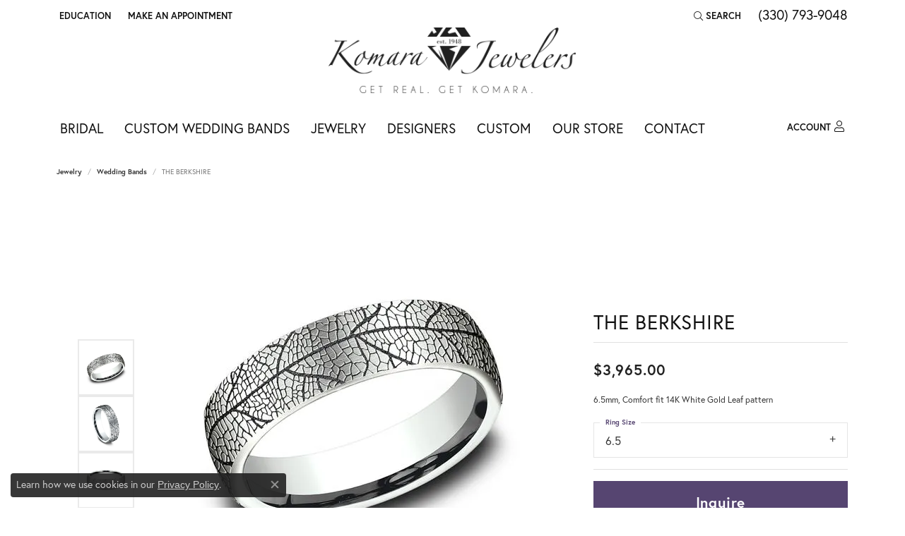

--- FILE ---
content_type: text/html; charset=UTF-8
request_url: https://www.komarajewelers.com/jewelry-details/wedding-bands/the-berkshire/88267
body_size: 18841
content:
<!DOCTYPE html>
<html lang="en">
	<head>
		<meta charset="utf-8">
		<title>Benchmark THE BERKSHIRE CFBP846561314KW06.5 14KW Canfield | Komara Jewelers | Canfield, OH</title>	
		
		
		<link rel="preconnect" href="//v6master-brooks.shopfinejewelry.com/">
		<link rel="preconnect" href="https://cdn.jewelryimages.net/">
		
		<link rel="stylesheet" href="/css/_monolith.min.css?t=15475" media="all">
				
		
		
		<link rel="stylesheet" href="//v6master-brooks.shopfinejewelry.com/js/vendor/OwlCarousel2-2.3.4/dist/assets/owl.carousel.min.css?t=komarajewelers15475"  media="print" onload="this.media='all'">
		<link rel="stylesheet" href="//v6master-brooks.shopfinejewelry.com/js/vendor/magiczoomplus-commercial/magiczoomplus/magiczoomplus.css?t=komarajewelers15475"  media="print" onload="this.media='all'">
		<link rel="stylesheet" href="//v6master-brooks.shopfinejewelry.com/js/vendor/bootstrap4-datetimepicker-master/build/css/bootstrap-datetimepicker.min.css?t=komarajewelers15475"  media="print" onload="this.media='all'">
		<link rel="stylesheet" href="//v6master-brooks.shopfinejewelry.com/js/src/components/phone-number-input/css/phone-number-input.min.css?t=komarajewelers15475"  media="print" onload="this.media='all'">
		<link rel="stylesheet" href="//v6master-brooks.shopfinejewelry.com/js/vendor/jquery.realperson.package-2.0.1/jquery.realperson.css?t=komarajewelers15475"  media="print" onload="this.media='all'">
		<link rel="stylesheet" href="//v6master-brooks.shopfinejewelry.com/fonts/diamond-shapes/diashapes-v6.min.css" media="print" onload="this.media='all';">
		<link rel="stylesheet" href="//v6master-brooks.shopfinejewelry.com/fonts/ring-settings/big-ring-settings-style.min.css" media="print" onload="this.media='all';">
		<link rel="stylesheet" href="//v6master-brooks.shopfinejewelry.com/css/fragments/consentManagementPlatform.min.css" media="print" onload="this.media='all';">
		<link rel="stylesheet" href="//v6master-brooks.shopfinejewelry.com/css/fragments/toggleSwitch.min.css" media="print" onload="this.media='all';">
		<link rel="stylesheet" href="//v6master-brooks.shopfinejewelry.com/css/fragments/address-table.min.css" media="print" onload="this.media='all';">
		<link rel="stylesheet" href="//v6master-brooks.shopfinejewelry.com/fonts/icons/css/fontawesome-light.min.css" media="print" onload="this.media='all';">
		<link rel="stylesheet" href="//v6master-brooks.shopfinejewelry.com/fonts/icons/css/brands.min.css" media="print" onload="this.media='all';">
		<link rel="stylesheet" href="//v6master-brooks.shopfinejewelry.com/js/build/components/login/css/login.min.css?t=komarajewelers15475"  media="print" onload="this.media='all'">
		<link rel="stylesheet" href="/css/_login.min.css?t=komarajewelers15475"  media="print" onload="this.media='all'">
		<link rel="stylesheet" href="/css/_quick-search.min.css?t=komarajewelers15475"  media="print" onload="this.media='all'">
			<link rel="stylesheet" href="//v6master-brooks.shopfinejewelry.com/css/pages/jewelry-details.min.css?t=komarajewelers15475" media="all">		
		
		<link rel="stylesheet" href="//v6master-brooks.shopfinejewelry.com/css/theme-everest.css?t=15475" media="print" onload="this.media='all';">
		
		<link rel="stylesheet" href="/css/local.css?t=15475" media="all">
		<link rel="stylesheet" href="//v6master-brooks.shopfinejewelry.com/css/print.min.css?t=15475" media="print" type="text/css">
	
		<script data-load-position="inline">
			window.cmpSettings = {"useOptInConsentPolicy":false,"showConsentManagementOptions":false,"includeRolexCookieOptions":false,"includePersonalizationCookieOption":true,"forRolexHybrid":false,"rolexCMPVersion":1};
		</script>
		<script src="//v6master-brooks.shopfinejewelry.com/js/globalScripts/cookieBlocker.js" data-load-position="inline"></script>
		
		<script>
			var blockedCookieScripts = [];
		</script>		
		<!-- No analytics active "" -->		
		
		

		<!-- HEAD INCLUDES START -->
		<!-- Google tag (gtag.js) --> <script async src=" https://www.googletagmanager.com/gtag/js?id=G-PN0KNQWBNX"></script> <script> window.dataLayer = window.dataLayer || []; function gtag(){dataLayer.push(arguments);} gtag('js', new Date()); gtag('config', 'G-PN0KNQWBNX'); </script>

<!-- Google Tag Manager -->
<script>(function(w,d,s,l,i){w[l]=w[l]||[];w[l].push({'gtm.start':
new Date().getTime(),event:'gtm.js'});var f=d.getElementsByTagName(s)[0],
j=d.createElement(s),dl=l!='dataLayer'?'&l='+l:'';j.async=true;j.src=
' https://www.googletagmanager.com/gtm.js?id='+i+dl;f.parentNode.insertBefore(j,f);
})(window,document,'script','dataLayer','GTM-MK6H4L2');</script>
<!-- End Google Tag Manager -->

<!-- Facebook Pixel Code -->
<script>
!function(f,b,e,v,n,t,s)
{if(f.fbq)return;n=f.fbq=function(){n.callMethod?
n.callMethod.apply(n,arguments):n.queue.push(arguments)};
if(!f._fbq)f._fbq=n;n.push=n;n.loaded=!0;n.version='2.0';
n.queue=[];t=b.createElement(e);t.async=!0;
t.src=v;s=b.getElementsByTagName(e)[0];
s.parentNode.insertBefore(t,s)}(window, document,'script',
' https://connect.facebook.net/en_US/fbevents.js');
fbq('init', '2094635470841206');
fbq('track', 'PageView');
</script>
<noscript><img height="1" width="1" style="display:none"
src=" https://www.facebook.com/tr?id=2094635470841206&ev=PageView&noscript=1"
/></noscript>
<!-- End Facebook Pixel Code -->

<link rel="shortcut icon" href="/images/favicon.png">

<script type="text/javascript">
    adroll_adv_id = "ARU6N7I6N5H77NHYJYWI25";
    adroll_pix_id = "HCQ6PJD6IJARFONXNQCJ3F";
    adroll_version = "2.0";

    (function(w, d, e, o, a) {
        w.__adroll_loaded = true;
        w.adroll = w.adroll || [];
        w.adroll.f = [ 'setProperties', 'identify', 'track' ];
        var roundtripUrl = "https://s.adroll.com/j/" + adroll_adv_id
                + "/roundtrip.js";
        for (a = 0; a < w.adroll.f.length; a++) {
            w.adroll[w.adroll.f[a]] = w.adroll[w.adroll.f[a]] || (function(n) {
                return function() {
                    w.adroll.push([ n, arguments ])
                }
            })(w.adroll.f[a])
        }

        e = d.createElement('script');
        o = d.getElementsByTagName('script')[0];
        e.async = 1;
        e.src = roundtripUrl;
        o.parentNode.insertBefore(e, o);
    })(window, document);
    adroll.track("pageView");
</script>

<meta name="facebook-domain-verification" content="85ejaakft7f12iqjv1sh7dsnt8x6mh" /><script>window.userCurrency = "USD";</script>
		<!-- HEAD INCLUDES END -->

		
					
		<script data-load-position="early 0">window.pageInfo={"itemID":"88267","itemDetails":{"itemID":"88267","masterID":"1098967","jewelryClassID":"18","itemUrl":null,"vendorID":"00028","edgeVendID":"","folderName":"benchmark","has1x1":"0","imgFileName":"CFBP846561314KW06.5.jpg","imgAlt1":"","imgFileName2":"CFBP846561314KW06.5_2.jpg","imgAlt2":"","imgFileName3":"CFBP846561314KW06.5_3.jpg","imgAlt3":"","imgFileName4":"CFBP846561314KW06.5_4.jpg","imgAlt4":"","imgFileName5":null,"imgAlt5":"","videoFile":"","youtubeLink":"","imgUrl":"galleries\/benchmark\/CFBP846561314KW06.5.jpg","collectionID":"11","itemTitle":"THE BERKSHIRE","description":"6.5mm, Comfort fit 14K White Gold Leaf pattern ","styleNo":"CFBP846561314KW06.5","vendorStyle":"00028-CFBP846561314KW","GUID":"","RFID":"","gender":"","ringSetting":"0","settingType":null,"centerStoneIncluded":"0","centerCtWt":"0.00","centerDiaShape":"0","centerDiaCut":"0","centerDiaClarity":"0","centerDiaColor":"0","centerDiaDimensions":"","centerDiaCertType":"0","centerDiaCertImg":"","centerDiaCertNo":"","centerDiaFluorescence":"0","centerDiaTable":"0.00","centerDiaDepth":"0.00","centerDiaCulet":"0","centerDiaPrice":"0.00","centerDiaPricePerCarat":"0.00","commonDiaCtWt":"0.00","commonDiaShape":"0","commonDiaCut":"0","commonDiaClarity":"0","commonDiaColor":"0","totalDiaCount":"0","totalDiaCtWt":"0.00","shapeRange":"","centerGemIncluded":"0","centerGemType":"0","centerGemShape":"0","centerGemstoneCtWt":"0.00","centerGemDimensions":"","centerGemQuality":"","gemstoneType":null,"gemstoneTypeA":"0","gemstoneTypeACtWt":"0.00","gemstoneTypeACount":"0","gemstoneTypeB":"0","gemstoneTypeBCtWt":"0.00","gemstoneTypeBCount":"0","gemstoneTypeC":"0","gemstoneTypeCCtWt":"0.00","gemstoneTypeCCount":"0","gemstoneTypeD":"0","gemstoneTypeDCtWt":"0.00","gemstoneTypeDCount":"0","gemstoneTypeE":"0","gemstoneTypeECtWt":"0.00","gemstoneTypeECount":"0","totalGemstoneWt":"0.00","fullMetalType":"14K White Gold","metalType1":"14KW","length":"0.00","lengthType":"","width":"6.50","widthType":"","size":null,"color":null,"letter":null,"era":null,"ringSizes":"6.5","stockLevel":"1","availability":"7-10","freeShipping":"0","weight":"1.00","weightType":"","enableCheckout":"1","lowCt":"0.00","highCt":"0.00","categoryTitle":"Wedding Bands","categoryUrl":"wedding-bands","h1Tag":"","parentCategoryTitle":"","parentCategoryUrl":"","retail":3965,"salePrice":0,"imgFileName_exists":null,"imgFileName_width":null,"imgFileName2_exists":null,"imgFileName2_width":null,"imgFileName3_exists":null,"imgFileName3_width":null,"imgFileName4_exists":null,"imgFileName4_width":null,"imgFileName5_exists":null,"imgFileName5_width":null,"nonStandardImage":null,"similarSKUs":"{\"idList\":[\"83803\",\"85867\",\"151813\",\"31996\",\"42605\",\"42637\",\"85877\",\"32062\",\"32068\",\"32072\"],\"ctime\":1717875853}","itemMetaTitle":"","itemMetaKeywords":"","itemMetaDescription":"","itemVisible":"1","autoUpdate":"1","collectionTitle":"Benchmark","collectionUrl":"Benchmark","logoWhite":"00011w","copyHybrid":"Manufacturing beautiful bridal jewelry for over 40 years, Benchmark utilizes the finest skilled craftsmen and state of the art technology to create beautiful wedding rings in gold and platinum. Proudly manufactured in the U.S.A., each Benchmark ring is carefully crafted and undergoes a 6 step quality control process to ensure that your wedding ring will last for generations.","masterCollectionID":"00011","jsonData":null,"fixedShippingPrice":"0.00","metalFinish":"","style":"","watchType":"","watchBraceletMaterial":"","watchBraceletColor":"","watchCaseSize":"","watchCaseMaterial":"","watchCrystalType":"","watchBezel":"","watchDialColor":"","watchDialShape":"","watchDialType":"","watchMovement":"","watchWaterResistance":"","watchFunctions":"","watchBraceletStyle":"","commonStoneType":"0","hidePrice":"0","excludeFromCoupons":"0","isERDBrand":"0","collection":"","fretail":"$3,965.00","fsalePrice":"$0.00","collectionLogoURL":"\/\/collections.jewelryimages.net\/collections_logos\/00011w.jpg","imageSource":"\/\/cdn.jewelryimages.net\/galleries\/benchmark\/CFBP846561314KW06.5.jpg?v=15"},"baseSKU":"00028-CFBP846561314KW","baseSKURaw":"CFBP846561314KW","jewelryClassID":"18","jsonData":false,"styleNo":"CFBP846561314KW06.5","scrambledStlyeNo":"","itemTitle":"THE BERKSHIRE","itemVisible":"1","categoryUrl":"wedding-bands","collectionID":"11","edgeVendID":"","vendorID":"00028","erdLegacyUrl":false,"variationStyle":"","imageBaseURL":"","image1":"\/\/cdn.jewelryimages.net\/galleries\/benchmark\/CFBP846561314KW06.5.jpg?v=15","image2":"\/\/cdn.jewelryimages.net\/galleries\/benchmark\/CFBP846561314KW06.5_2.jpg?v=15","image3":"\/\/cdn.jewelryimages.net\/galleries\/benchmark\/CFBP846561314KW06.5_3.jpg?v=15","image4":"\/\/cdn.jewelryimages.net\/galleries\/benchmark\/CFBP846561314KW06.5_4.jpg?v=15","image5":"","image6":"https:\/\/cdn.jewelryimages.net\/static\/v6master\/images\/page_content\/Punchmark_600x800-optimized.gif?webpSupport=0","variationColNames":"[]","ringSizeHasJSON":false,"ringSizeJSON":"6.5","session":"ab6f858d9752a9c80d0f8356f1013f68","referer":"","hideDecimals":"0","hideAllPrices":"0","price":3965,"currency":"USD","hidePriceMessage":"Call for Price","calculateLiveSettingPrice":false,"metalType":"14KW","metalFinish":"","diamondQuality":"","priceAdj":1,"forexMultiplier":1,"similarItems":{"success":true,"retArr":[{"imageSource":"\/\/cdn.jewelryimages.net\/edge\/komarajewelers\/images\/edge\/405-00009.jpg?v=15","itemUrl":"\/jewelry-details\/mens-wedding-bands\/001-405-00009\/31996","itemTitle":"001-405-00009","retail":"2299.00","salePrice":"0.00"},{"imageSource":"\/\/cdn.jewelryimages.net\/edge\/komarajewelers\/images\/edge\/405-00474.jpg?v=15","itemUrl":"\/jewelry-details\/mens-wedding-bands\/wedding-band\/42605","itemTitle":"Wedding Band","retail":"1899.00","salePrice":"0.00"},{"imageSource":"\/\/cdn.jewelryimages.net\/edge\/komarajewelers\/images\/edge\/405-00475.jpg?v=15","itemUrl":"\/jewelry-details\/mens-wedding-bands\/wedding-band\/42637","itemTitle":"Wedding Band","retail":"2259.00","salePrice":"0.00"},{"imageSource":"\/\/cdn.jewelryimages.net\/edge\/komarajewelers\/images\/edge\/406-00032.jpg?v=15","itemUrl":"\/jewelry-details\/mens-wedding-bands\/wedding-band\/32062","itemTitle":"Wedding Band","retail":"288.00","salePrice":"0.00"},{"imageSource":"\/\/cdn.jewelryimages.net\/edge\/komarajewelers\/images\/edge\/406-00132.jpg?v=15","itemUrl":"\/jewelry-details\/mens-wedding-bands\/wedding-band\/32068","itemTitle":"Wedding Band","retail":"288.00","salePrice":"0.00"},{"imageSource":null,"itemUrl":null,"itemTitle":null,"retail":null,"salePrice":null}],"date":1717875853000},"enableCustomerWishlist":"1","enableGuestWishlist":"1","customer":{"loggedIn":false,"hasGuestWishlist":false,"firstName":"","lastName":"","email":"","phone":""},"lowCt":"0.00","highCt":"0.00","shapeRange":"","showChatButtonJewelryDetails":"0","jewelryDescriptionShowMoreButton":true,"affirmPublicKey":"","financingPageVisibility":"1","storename":"Komara Jewelers","storeaddress":"<br>Canfield Location<br>3649 Canfield Road<br>Canfield, OH 44406-9385<br>","cartButtonDefaultText":"Add to Cart","availableLocationInputHTML":"<input type=\"hidden\" value=\"1\" name=\"location\" class=\"appt-location\">","locationDayTime":{"1":{"locationName":"Canfield Location","daysOfWeekDisabled":[0],"timeOfDay":{"1":{"open":"10:00:00","close":"19:30:00"},"2":{"open":"10:00:00","close":"17:30:00"},"3":{"open":"10:00:00","close":"17:30:00"},"4":{"open":"10:00:00","close":"19:30:00"},"5":{"open":"10:00:00","close":"17:30:00"},"6":{"open":"10:00:00","close":"15:30:00"}},"closedHolidayDates":[],"adjustedHolidayHours":[]}},"locationsFieldInquiries":"1","customerID":null};</script>			
		
<script>
	window.enableEcommerce = "0";
</script>

		
<script>
	window.fbAppId = "174100089333117";
</script>

		
	<script>
		window.googleAppId = "522739862603-9cnc28esu2ntos9aevhluql3ikdjgqpo.apps.googleusercontent.com";
	</script>

		<script type="application/ld+json">{"@context":"https:\/\/schema.org","@type":"Product","name":"THE BERKSHIRE","image":["\/\/cdn.jewelryimages.net\/galleries\/benchmark\/CFBP846561314KW06.5.jpg?v=15","\/\/cdn.jewelryimages.net\/galleries\/benchmark\/CFBP846561314KW06.5_2.jpg?v=15","\/\/cdn.jewelryimages.net\/galleries\/benchmark\/CFBP846561314KW06.5_3.jpg?v=15","\/\/cdn.jewelryimages.net\/galleries\/benchmark\/CFBP846561314KW06.5_4.jpg?v=15"],"description":"6.5mm, Comfort fit 14K White Gold Leaf pattern ","sku":"CFBP846561314KW06.5","mpn":"00028-CFBP846561314KW","brand":{"@type":"Brand","name":"Benchmark"},"offers":{"@type":"Offer","url":"https:\/\/www.komarajewelers.com\/jewelry-details\/wedding-bands\/the-berkshire\/88267","priceCurrency":"USD","price":"3965","priceValidUntil":"2026-02-16","availability":"https:\/\/schema.org\/InStock","shippingDetails":{"@type":"OfferShippingDetails","shippingRate":{"@type":"MonetaryAmount","currency":"USD"},"shippingDestination":{"@type":"DefinedRegion","addressCountry":"US"},"deliveryTime":{"@type":"ShippingDeliveryTime","handlingTime":{"@type":"QuantitativeValue","minValue":"7","maxValue":"10"},"businessDays":{"@type":"OpeningHoursSpecification","dayOfWeek":["https:\/\/schema.org\/Monday","https:\/\/schema.org\/Tuesday","https:\/\/schema.org\/Wednesday","https:\/\/schema.org\/Thursday","https:\/\/schema.org\/Friday","https:\/\/schema.org\/Saturday"]}}}}}</script>
		<meta name="description" content="Shop Benchmark Wedding Bands like this CFBP846561314KW06.5 THE BERKSHIRE at Komara Jewelers in Canfield OH">
		<meta name="referrer" content="strict-origin-when-cross-origin">
		<meta name="keywords" content="">
		<meta name="viewport" content="width=device-width, initial-scale=1">
		<!-- Open Graph Meta -->
		<meta property="og:title" content="THE BERKSHIRE">
		<meta property="og:description" content="6.5mm, Comfort fit 14K White Gold Leaf pattern ">
		<meta property="og:image" content="https://cdn.jewelryimages.net/galleries/benchmark/CFBP846561314KW06.5.jpg?v=15">
		<meta property="product:brand" content="Benchmark">
		<meta property="product:availability" content="Available in 7-10 Business Days">
		<meta property="product:condition" content="new">
		<meta property="product:price:amount" content="$3,965.00">
		<meta property="product:price:currency" content="USD">
		<meta property="product:retailer_item_id" content="88267">
		<!-- End Graph Meta -->

		
	</head>
	<body id="jewelry-details" class=" icofont-fontawesome-light" data-theme="everest">		
		<!-- START BODY INCLUDE -->
		<!-- Google Tag Manager (noscript) -->
<noscript><iframe src=" https://www.googletagmanager.com/ns.html?id=GTM-MK6H4L2"
height="0" width="0" style="display:none;visibility:hidden"></iframe></noscript>
<!-- End Google Tag Manager (noscript) -->
		<!-- END BODY INCLUDE -->
		
		<!-- No podium chat active -->
		
		
		<div id='accessibility-skip-links' data-breakpoint='md'><a class="skippy sr-only sr-only-focusable" href="#main-sections"><span class="skippy-text">Skip to main content</span></a><a class="skippy sr-only sr-only-focusable" href="#footer"><span class="skippy-text">Skip to footer</span></a></div>



		<div class="container-fluid toolbar top ">
			<div class="toolbar-inner align-items-center justify-content-center justify-content-sm-center justify-content-md-between justify-content-lg-between px-10 container" role="toolbar" aria-label="Primary toolbar">
				<ul class="left">
				<li class="toolbar-item dropdown  item-edu-list">
					<a href="javascript:void(0)" role="button" class="dropdown-toggle" data-bs-toggle="dropdown" data-bs-hover="dropdown" aria-haspopup="menu" aria-expanded="false" id="top-menu-item-left-edu-list-1"><span>Education</span><span class="sr-only">Toggle Jewelry Education Menu</span></a>
					<ul class="dropdown-menu menu-edu-list  edu-list-dropdown" aria-labelledby="top-menu-item-left-edu-list-1" role="menu">
						<li><a href="/education" class="dropdown-item">Jewelry Education</a></li>
						<li class="dropdown-submenu">
							<a href="#" class="dropdown-item" aria-haspopup="menu" aria-expanded="false" id="top-submenu-item-left-edu-list-1-1">Diamond Education</a>
							<ul class="dropdown-menu menu-edu-diamonds " aria-labelledby="top-submenu-item-left-edu-list-1-1" role="menu">
								<li><a href="/education-diamonds" class="dropdown-item">The Four Cs of Diamonds</a></li>
								<li><a href="/education-diamond-buying" class="dropdown-item">Diamond Buying Tips</a></li>
							</ul>
						</li>
						<li><a href="/education-settings" class="dropdown-item">Choosing the Ring</a></li>
						<li class="dropdown-submenu">
							<a href="#" class="dropdown-item" aria-haspopup="menu" aria-expanded="false" id="top-submenu-item-left-edu-list-1-2">Learn About Gemstones</a>
							<ul class="dropdown-menu menu-edu-settings " aria-labelledby="top-submenu-item-left-edu-list-1-2" role="menu">
								<li><a href="/education-gemstones#birthstones" class="dropdown-item">Birthstone Guide</a></li>
								<li><a href="/education-gemstones#gemstones" class="dropdown-item">Gemstone Guide</a></li>
							</ul>
						</li>
						<li><a href="/education-metals" class="dropdown-item">Precious Metals</a></li>
						<li class="dropdown-submenu">
							<a href="#" class="dropdown-item" aria-haspopup="menu" aria-expanded="false" id="top-submenu-item-left-edu-list-1-3">Jewelry Care</a>
							<ul class="dropdown-menu menu-edu-care " aria-labelledby="top-submenu-item-left-edu-list-1-3" role="menu">
								<li><a href="/education-jewelry-care" class="dropdown-item">Caring for Fine Jewelry</a></li>
								<li><a href="/education-diamond-care" class="dropdown-item">Diamond Cleaning</a></li>
								<li><a href="/education-gemstone-care" class="dropdown-item">Gemstone Cleaning</a></li>
							</ul>
						</li>
						<li><a href="/education-anniversary-guide" class="dropdown-item">Anniversary Guide</a></li>
						<li><a href="/education-gold-buying" class="dropdown-item">Gold Buying Guide</a></li>
					</ul>
				</li><li class="toolbar-item  item-"><a href="/make-an-appointment" role="link" ><span>Make An Appointment</span></a></li>
				</ul>
				<ul class="right">
			<li class="toolbar-item dropdown  item-search">
				<a href="javascript:void(0)" role="button" class="dropdown-toggle" data-bs-toggle="dropdown" data-bs-hover="dropdown" aria-haspopup="menu" aria-expanded="false" id="top-menu-item-right-search-1" aria-label="Search"><i class="icon-search"></i><span>Search</span><span class="sr-only">Toggle Toolbar Search Menu</span></a>
				<div class="dropdown-menu menu-search dropdown-menu-right" aria-labelledby="top-menu-item-right-search-1" role="presentation">
					<div class="px-2">
						<form action="/jewelry" role="search" method="GET" aria-label="Site search">
							<div class="input-group">
								<label for="toolbar-search-kw" class="sr-only">Search for...</label>
								<input type="text" class="form-control" id="toolbar-search-kw" name="kw" placeholder="Search for...">
								<span class="input-group-btn">
									<button class="btn btn-default px-3" type="submit" role="button" aria-label="Submit search"><i class="icon-search" aria-hidden="true"></i></button>
								</span>
							</div>
						</form>
					</div>
				</div>
			</li><li class="toolbar-item phone item-phone"><a href="tel:3307939048" role="link" ><span>(330) 793-9048</span></a></li>
				</ul>
			</div>
		</div>
<header >
	<div class="container main-content">				
		<div class="row">
			<div class="col main-content-col  ">
				
				
		<a href="/" id="logo" aria-label="Komara Jewelers logo - Go to homepage">
			<img src="/images/logo.png" width="3000" height="800" alt="Komara Jewelers logo" class="mx-auto" loading="eager" decoding="sync" fetchpriority="high">
		</a>
				
				
			</div>
		</div>
	</div>
	
	
</header>
<!-- Nav generated 20260117185013 -->

<nav class="navbar navbar-expand-md navbar-menu-position-default " id="website-navigation" aria-label="Primary">
	
<button class="navbar-toggler d-inline-block d-md-none" id="nav-toggle" type="button" data-animation="animation-2" data-bs-toggle="collapse" data-bs-target="#main-navigation" aria-controls="main-navigation" aria-expanded="false" aria-label="Toggle navigation">
	<span class="navbar-toggler-icon" aria-hidden="true">
		<span></span>
		<span></span>
		<span></span>
	</span>
</button>
	<div class="collapse navbar-collapse justify-content-between" id="main-navigation">
		<div class='container inner-nav  px-0 px-md-10'>
		<ul class="navbar-nav navbar-left justify-content-start align-items-center " id="menubar-left" aria-label="Primary site menu">
		<li class="dropdown nav-item "><a href="javascript:void(0)" data-bs-toggle="dropdown" aria-expanded="false" aria-haspopup="true" class="nav-link " id="menu-item-default-1">Bridal</a><ul class="dropdown-menu  menu-default dropdown-menu-left" aria-labelledby="menu-item-default-1"><li><a href="/ringsettings" data-url="/ringsettings"  class="dropdown-item dropdown-item-parent "  id="submenu-item-default-1-1">Start With The Ring</a></li><li><a href="/ringsettings-diamonds" data-url="/ringsettings-diamonds"  class="dropdown-item dropdown-item-parent "  id="submenu-item-default-1-2">Start With The Diamond</a></li><li><a href="/jewelry/engagement-rings" data-url="/jewelry/engagement-rings"  class="dropdown-item dropdown-item-parent "  id="submenu-item-default-1-3">Shop Engagement Rings</a></li><li><a href="/jewelry/wedding-bands" data-url="/jewelry/wedding-bands"  class="dropdown-item dropdown-item-parent "  id="submenu-item-default-1-4">Wedding Bands</a></li><li><a href="/benchmark-ring-lab" data-url="/benchmark-ring-lab"  class="dropdown-item dropdown-item-parent "  id="submenu-item-default-1-5">Build Your Wedding Band</a></li><li><a href="/education-settings" data-url="/education-settings"  class="dropdown-item dropdown-item-parent "  id="submenu-item-default-1-6">Learn About Ring Settings</a></li><li><a href="/education-diamonds" data-url="/education-diamonds"  class="dropdown-item dropdown-item-parent "  id="submenu-item-default-1-7">Learn About Diamonds</a></li></ul><!-- .dropdown-menu --></li>
		<li class=" nav-item "><a href="/pages/custom-band-builder" class="nav-link ">Custom Wedding Bands</a></li>
		<li class="dropdown nav-item "><a href="javascript:void(0)" data-bs-toggle="dropdown" aria-expanded="false" aria-haspopup="true" class="nav-link " id="menu-item-cat-list-3">Jewelry</a><ul class="dropdown-menu  menu-cat-list dropdown-menu-left cat-list-dropdown" aria-labelledby="menu-item-cat-list-3"><li class="dropdown dropdown-submenu"><a href="/jewelry/engagement" data-url="/jewelry/engagement" class="dropdown-item dropdown-item-parent parent-has-kids" id="submenu-item-cat-list-1">Engagement</a><ul class="dropdown-menu dropdown-menu-left dropdown-menu-children" aria-labelledby="submenu-item-cat-list-1" role="menu"><li role="none"><a class="dropdown-item" href="/jewelry/engagement-rings" role="menuitem">Engagement Rings</a></li><li role="none"><a class="dropdown-item" href="/jewelry/semi-mount-rings" role="menuitem">Semi-mount Rings</a></li><li role="none"><a class="dropdown-item" href="/jewelry/wedding-sets" role="menuitem">Wedding Sets</a></li><li role="none"><a class="dropdown-item" href="/jewelry/anniversary-rings" role="menuitem">Anniversary Rings</a></li></ul></li><li class="dropdown dropdown-submenu"><a href="/jewelry/wedding-bands" data-url="/jewelry/wedding-bands" class="dropdown-item dropdown-item-parent parent-has-kids" id="submenu-item-cat-list-2">Wedding Bands</a><ul class="dropdown-menu dropdown-menu-left dropdown-menu-children" aria-labelledby="submenu-item-cat-list-2" role="menu"><li role="none"><a class="dropdown-item" href="/jewelry/womens-wedding-bands" role="menuitem">Women's Wedding Bands</a></li><li role="none"><a class="dropdown-item" href="/jewelry/mens-wedding-bands" role="menuitem">Men's Wedding Bands</a></li><li role="none"><a class="dropdown-item" href="/jewelry/silicone-wedding-bands" role="menuitem">Silicone Wedding Bands</a></li></ul></li><li class="dropdown dropdown-submenu"><a href="/jewelry/fashion-rings" data-url="/jewelry/fashion-rings" class="dropdown-item dropdown-item-parent parent-has-kids" id="submenu-item-cat-list-3">Fashion Rings</a><ul class="dropdown-menu dropdown-menu-left dropdown-menu-children" aria-labelledby="submenu-item-cat-list-3" role="menu"><li role="none"><a class="dropdown-item" href="/jewelry/diamond-rings" role="menuitem">Diamond Rings</a></li><li role="none"><a class="dropdown-item" href="/jewelry/colored-stone-rings" role="menuitem">Colored Stone Rings</a></li><li role="none"><a class="dropdown-item" href="/jewelry/gold-rings" role="menuitem">Gold Rings</a></li><li role="none"><a class="dropdown-item" href="/jewelry/silver-rings" role="menuitem">Silver Rings</a></li><li role="none"><a class="dropdown-item" href="/jewelry/pearl-rings" role="menuitem">Pearl Rings</a></li></ul></li><li class="dropdown dropdown-submenu"><a href="/jewelry/earrings" data-url="/jewelry/earrings" class="dropdown-item dropdown-item-parent parent-has-kids" id="submenu-item-cat-list-4">Earrings</a><ul class="dropdown-menu dropdown-menu-left dropdown-menu-children" aria-labelledby="submenu-item-cat-list-4" role="menu"><li role="none"><a class="dropdown-item" href="/jewelry/diamond-earrings" role="menuitem">Diamond Earrings</a></li><li role="none"><a class="dropdown-item" href="/jewelry/colored-stone-earrings" role="menuitem">Colored Stone Earrings</a></li><li role="none"><a class="dropdown-item" href="/jewelry/gold-earrings" role="menuitem">Gold Earrings</a></li><li role="none"><a class="dropdown-item" href="/jewelry/silver-earrings" role="menuitem">Silver Earrings</a></li><li role="none"><a class="dropdown-item" href="/jewelry/pearl-earrings" role="menuitem">Pearl Earrings</a></li></ul></li><li class="dropdown dropdown-submenu"><a href="/jewelry/pendants" data-url="/jewelry/pendants" class="dropdown-item dropdown-item-parent parent-has-kids" id="submenu-item-cat-list-5">Pendants</a><ul class="dropdown-menu dropdown-menu-left dropdown-menu-children" aria-labelledby="submenu-item-cat-list-5" role="menu"><li role="none"><a class="dropdown-item" href="/jewelry/diamond-pendants" role="menuitem">Diamond Pendants</a></li><li role="none"><a class="dropdown-item" href="/jewelry/colored-stone-pendants" role="menuitem">Colored Stone Pendants</a></li><li role="none"><a class="dropdown-item" href="/jewelry/silver-pendants" role="menuitem">Silver Pendants</a></li><li role="none"><a class="dropdown-item" href="/jewelry/pearl-pendants" role="menuitem">Pearl Pendants</a></li></ul></li><li class="dropdown dropdown-submenu"><a href="/jewelry/necklaces" data-url="/jewelry/necklaces" class="dropdown-item dropdown-item-parent parent-has-kids" id="submenu-item-cat-list-6">Necklaces</a><ul class="dropdown-menu dropdown-menu-left dropdown-menu-children" aria-labelledby="submenu-item-cat-list-6" role="menu"><li role="none"><a class="dropdown-item" href="/jewelry/diamond-necklaces" role="menuitem">Diamond Necklaces</a></li><li role="none"><a class="dropdown-item" href="/jewelry/colored-stone-necklaces" role="menuitem">Colored Stone Necklaces</a></li><li role="none"><a class="dropdown-item" href="/jewelry/gold-necklaces" role="menuitem">Gold Necklaces</a></li><li role="none"><a class="dropdown-item" href="/jewelry/pearl-necklaces" role="menuitem">Pearl Necklaces</a></li></ul></li><li class="dropdown dropdown-submenu"><a href="/jewelry/bracelets" data-url="/jewelry/bracelets" class="dropdown-item dropdown-item-parent parent-has-kids" id="submenu-item-cat-list-7">Bracelets</a><ul class="dropdown-menu dropdown-menu-left dropdown-menu-children" aria-labelledby="submenu-item-cat-list-7" role="menu"><li role="none"><a class="dropdown-item" href="/jewelry/wrap-bracelets" role="menuitem">Wrap Bracelets</a></li><li role="none"><a class="dropdown-item" href="/jewelry/diamond-bracelets" role="menuitem">Diamond Bracelets</a></li><li role="none"><a class="dropdown-item" href="/jewelry/colored-stone-bracelets" role="menuitem">Colored Stone Bracelets</a></li><li role="none"><a class="dropdown-item" href="/jewelry/gold-bracelets" role="menuitem">Gold Bracelets</a></li><li role="none"><a class="dropdown-item" href="/jewelry/silver-bracelets" role="menuitem">Silver Bracelets</a></li><li role="none"><a class="dropdown-item" href="/jewelry/pearl-bracelets" role="menuitem">Pearl Bracelets</a></li><li role="none"><a class="dropdown-item" href="/jewelry/childrens-bracelets" role="menuitem">Children's Bracelets</a></li></ul></li><li class="dropdown dropdown-submenu"><a href="/jewelry/chains" data-url="/jewelry/chains" class="dropdown-item dropdown-item-parent parent-has-kids" id="submenu-item-cat-list-8">Chains</a><ul class="dropdown-menu dropdown-menu-left dropdown-menu-children" aria-labelledby="submenu-item-cat-list-8" role="menu"><li role="none"><a class="dropdown-item" href="/jewelry/gold-chains" role="menuitem">Gold Chains</a></li><li role="none"><a class="dropdown-item" href="/jewelry/silver-chains" role="menuitem">Silver Chains</a></li></ul></li><li><a href="/jewelry/charms" class="dropdown-item dropdown-item-parent" data-title="Charms">Charms</a></li><li><a href="/jewelry/watches" class="dropdown-item dropdown-item-parent" data-title="Watches">Watches</a></li><li><a href="/jewelry/pins--brooches" class="dropdown-item dropdown-item-parent" data-title="Pins &amp; Brooches">Pins &amp; Brooches</a></li><li><a href="/jewelry/childrens-jewelry" class="dropdown-item dropdown-item-parent" data-title="Children's Jewelry">Children's Jewelry</a></li><li><a href="/jewelry/gifts" class="dropdown-item dropdown-item-parent" data-title="Gifts">Gifts</a></li></ul><!-- div or ul.dropdown-menu --></li>
		<li class="dropdown dropdown-wide nav-item "><a href="javascript:void(0)" data-bs-toggle="dropdown" aria-expanded="false" aria-haspopup="true" class="nav-link " id="menu-item-megamenu-brand-list-4">Designers</a><div class="dropdown-menu dropdown-menu-wide menu-megamenu-brand-list dropdown-menu-left megamenu-brand-list-dropdown" data-parent="" data-cols="5" aria-labelledby="menu-item-megamenu-brand-list-4"><div class="container"><div class="row "><div class="col-12 col-md-auto column-0 brand-column-links"><div><a href="/brand/add-a-pearl" class="dropdown-item dropdown-item-parent" data-title="Add-A-Pearl">Add-A-Pearl</a></div><div><a href="/brand/Allison-Kaufman" class="dropdown-item dropdown-item-parent" data-title="Allison Kaufman">Allison Kaufman</a></div><div><a href="/brand/Ammara-Stone" class="dropdown-item dropdown-item-parent" data-title="Ammara Stone">Ammara Stone</a></div><div><a href="/brand/ancora-designs" class="dropdown-item dropdown-item-parent" data-title="Ancora Designs">Ancora Designs</a></div><div><a href="/brand/armand-jacoby" class="dropdown-item dropdown-item-parent" data-title="Armand Jacoby">Armand Jacoby</a></div><div><a href="/brand/artcarved" class="dropdown-item dropdown-item-parent" data-title="ArtCarved">ArtCarved</a></div><div><a href="/brand/Barkevs" class="dropdown-item dropdown-item-parent" data-title="Barkevs">Barkevs</a></div><div><a href="/brand/Bellarri" class="dropdown-item dropdown-item-parent" data-title="Bellarri">Bellarri</a></div><div><a href="/brand/Benchmark" class="dropdown-item dropdown-item-parent" data-title="Benchmark">Benchmark</a></div><div><a href="/brand/berco" class="dropdown-item dropdown-item-parent" data-title="Berco">Berco</a></div><div><a href="/brand/beverley-k" class="dropdown-item dropdown-item-parent" data-title="Beverley K">Beverley K</a></div><div><a href="/brand/brook-branch" class="dropdown-item dropdown-item-parent" data-title="Brook &amp; Branch">Brook &amp; Branch</a></div></div><div class="col-12 col-md-auto column-1 brand-column-links"><div><a href="/brand/Bulova" class="dropdown-item dropdown-item-parent" data-title="Bulova">Bulova</a></div><div><a href="/brand/Carizza" class="dropdown-item dropdown-item-parent" data-title="Carizza">Carizza</a></div><div><a href="/brand/carla-nancy-b" class="dropdown-item dropdown-item-parent" data-title="Carla/Nancy B">Carla/Nancy B</a></div><div><a href="/brand/charles-garnier-paris" class="dropdown-item dropdown-item-parent" data-title="Charles Garnier Paris">Charles Garnier Paris</a></div><div><a href="/brand/Cherie-Dori" class="dropdown-item dropdown-item-parent" data-title="Cherie Dori">Cherie Dori</a></div><div><a href="/brand/Coast-Diamond" class="dropdown-item dropdown-item-parent" data-title="Coast Diamond">Coast Diamond</a></div><div><a href="/brand/Color-Merchants" class="dropdown-item dropdown-item-parent" data-title="Color Merchants">Color Merchants</a></div><div><a href="/brand/costar" class="dropdown-item dropdown-item-parent" data-title="Costar">Costar</a></div><div><a href="/brand/Forevermark" class="dropdown-item dropdown-item-parent" data-title="De Beers Forevermark">De Beers Forevermark</a></div><div><a href="/brand/Diadori" class="dropdown-item dropdown-item-parent" data-title="Diadori">Diadori</a></div><div><a href="/brand/doves-jewelry" class="dropdown-item dropdown-item-parent" data-title="Doves Jewelry">Doves Jewelry</a></div><div><a href="/brand/encore" class="dropdown-item dropdown-item-parent" data-title="Encore">Encore</a></div></div><div class="col-12 col-md-auto column-2 brand-column-links"><div><a href="/brand/Forge" class="dropdown-item dropdown-item-parent" data-title="Forge">Forge</a></div><div><a href="/brand/frederic-sage" class="dropdown-item dropdown-item-parent" data-title="Frederic Sage">Frederic Sage</a></div><div><a href="/brand/Imperial-Pearls" class="dropdown-item dropdown-item-parent" data-title="Imperial Pearls">Imperial Pearls</a></div><div><a href="/brand/inox" class="dropdown-item dropdown-item-parent" data-title="INOX">INOX</a></div><div><a href="/brand/jabel" class="dropdown-item dropdown-item-parent" data-title="Jabel">Jabel</a></div><div><a href="/brand/jewelry-innovations" class="dropdown-item dropdown-item-parent" data-title="Jewelry Innovations">Jewelry Innovations</a></div><div><a href="/brand/John-Hardy" class="dropdown-item dropdown-item-parent" data-title="John Hardy">John Hardy</a></div><div><a href="/brand/kelly-waters" class="dropdown-item dropdown-item-parent" data-title="Kelly Waters">Kelly Waters</a></div><div><a href="/brand/Kiddie-Kraft" class="dropdown-item dropdown-item-parent" data-title="Kiddie Kraft">Kiddie Kraft</a></div><div><a href="/brand/Lafonn" class="dropdown-item dropdown-item-parent" data-title="Lafonn">Lafonn</a></div><div><a href="/brand/lashbrook-designs" class="dropdown-item dropdown-item-parent" data-title="Lashbrook Designs">Lashbrook Designs</a></div><div><a href="/brand/Le-Vian" class="dropdown-item dropdown-item-parent" data-title="Le Vian">Le Vian</a></div></div><div class="col-12 col-md-auto column-3 brand-column-links"><div><a href="/brand/madison-l" class="dropdown-item dropdown-item-parent" data-title="Madison L">Madison L</a></div><div><a href="/brand/Martin-Flyer" class="dropdown-item dropdown-item-parent" data-title="Martin Flyer">Martin Flyer</a></div><div><a href="/brand/master-ijo-jeweler" class="dropdown-item dropdown-item-parent" data-title="Master IJO Jeweler">Master IJO Jeweler</a></div><div><a href="/brand/midas" class="dropdown-item dropdown-item-parent" data-title="Midas">Midas</a></div><div><a href="/brand/Movado" class="dropdown-item dropdown-item-parent" data-title="Movado">Movado</a></div><div><a href="/brand/ostbye" class="dropdown-item dropdown-item-parent" data-title="Ostbye">Ostbye</a></div><div><a href="/brand/Overnight" class="dropdown-item dropdown-item-parent" data-title="Overnight">Overnight</a></div><div><a href="/brand/PeJay-Creations" class="dropdown-item dropdown-item-parent" data-title="PeJay Creations">PeJay Creations</a></div><div><a href="/brand/rego" class="dropdown-item dropdown-item-parent" data-title="Rego">Rego</a></div><div><a href="/brand/Rembrandt-Charms" class="dropdown-item dropdown-item-parent" data-title="Rembrandt Charms">Rembrandt Charms</a></div><div><a href="/brand/Royal-Chain" class="dropdown-item dropdown-item-parent" data-title="Royal Chain">Royal Chain</a></div><div><a href="/brand/sdc-collection" class="dropdown-item dropdown-item-parent" data-title="SDC Collection">SDC Collection</a></div></div><div class="col-12 col-md-auto column-4 brand-column-links"><div><a href="/brand/shy-creation" class="dropdown-item dropdown-item-parent" data-title="Shy Creation">Shy Creation</a></div><div><a href="/brand/simon-g" class="dropdown-item dropdown-item-parent" data-title="Simon G">Simon G</a></div><div><a href="/brand/Spark-Creations" class="dropdown-item dropdown-item-parent" data-title="Spark Creations">Spark Creations</a></div><div><a href="/brand/Swarovski" class="dropdown-item dropdown-item-parent" data-title="Swarovski">Swarovski</a></div><div><a href="/brand/sylvie" class="dropdown-item dropdown-item-parent" data-title="Sylvie">Sylvie</a></div><div><a href="/brand/Tantalum" class="dropdown-item dropdown-item-parent" data-title="Tantalum">Tantalum</a></div><div><a href="/brand/Unique-Settings" class="dropdown-item dropdown-item-parent" data-title="Unique Settings">Unique Settings</a></div><div><a href="/brand/Vahan" class="dropdown-item dropdown-item-parent" data-title="Vahan">Vahan</a></div><div><a href="/brand/valina" class="dropdown-item dropdown-item-parent" data-title="Valina">Valina</a></div><div><a href="/brand/Victor" class="dropdown-item dropdown-item-parent" data-title="Victor">Victor</a></div><div><a href="/brand/with-you-lockets" class="dropdown-item dropdown-item-parent" data-title="With You Lockets">With You Lockets</a></div><div><a href="/brand/Zeghani" class="dropdown-item dropdown-item-parent" data-title="Zeghani">Zeghani</a></div></div></div><!-- .row -->
					<div class="row explore-all-row">
						<div class="col pt-0 pt-md-10">
							<hr class="my-10">
							<a href="/brands" class="btn btn-dark btn-sm dropdown-item">Designers</a>
						</div>
					</div><!-- .row --></div><!-- .container --></div><!-- div or ul.dropdown-menu --></li>
		<li class="dropdown nav-item "><a href="javascript:void(0)" data-bs-toggle="dropdown" aria-expanded="false" aria-haspopup="true" class="nav-link " id="menu-item-default-5">Custom</a><ul class="dropdown-menu  menu-default dropdown-menu-left" aria-labelledby="menu-item-default-5"><li><a href="/custom-design" data-url="/custom-design"  class="dropdown-item dropdown-item-parent "  id="submenu-item-default-5-1">Custom Design</a></li><li><a href="/custom-jewelry-gallery" data-url="/custom-jewelry-gallery"  class="dropdown-item dropdown-item-parent "  id="submenu-item-default-5-2">Custom Jewelry Gallery</a></li><li><a href="/start-a-project" data-url="/start-a-project"  class="dropdown-item dropdown-item-parent "  id="submenu-item-default-5-3">Start A Project</a></li></ul><!-- .dropdown-menu --></li>
		<li class="dropdown nav-item "><a href="javascript:void(0)" data-bs-toggle="dropdown" aria-expanded="false" aria-haspopup="true" class="nav-link " id="menu-item-default-6">Our Store</a><ul class="dropdown-menu  menu-default dropdown-menu-left" aria-labelledby="menu-item-default-6"><li><a href="/about" data-url="/about"  class="dropdown-item dropdown-item-parent "  id="submenu-item-default-6-1">About Us</a></li><li><a href="/services" data-url="/services"  class="dropdown-item dropdown-item-parent "  id="submenu-item-default-6-2">Our Services</a></li><li><a href="/testimonials" data-url="/testimonials"  class="dropdown-item dropdown-item-parent "  id="submenu-item-default-6-3">Testimonials</a></li><li><a href="/store-policies" data-url="/store-policies"  class="dropdown-item dropdown-item-parent "  id="submenu-item-default-6-4">Store Policies</a></li><li><a href="/make-an-appointment" data-url="/make-an-appointment"  class="dropdown-item dropdown-item-parent "  id="submenu-item-default-6-5">Make An Appointment</a></li><li><a href="/blog" data-url="/blog"  class="dropdown-item dropdown-item-parent "  id="submenu-item-default-6-6">Blogs</a></li></ul><!-- .dropdown-menu --></li>
		<li class=" nav-item "><a href="/contact" class="nav-link ">Contact</a></li></ul><ul class="navbar-nav navbar-right justify-content-start align-items-center " id="menubar-right" aria-label="Secondary site menu">
		<li class="dropdown nav-item text-right item-account">
			<a href="javascript:void(0)" role="button" class="nav-link dropdown-toggle " data-bs-toggle="dropdown" data-bs-hover="dropdown" aria-haspopup="dialog" aria-controls="menu-item-login-dialog-right-account-1" aria-expanded="false" id="menu-item-right-account-1" aria-label="My Account Menu"><span>Account</span><i class='icon-user'></i><span class="sr-only">Toggle My Account Menu</span></a>
			<div class="dropdown-menu menu-account dropdown-menu-right my-account-dropdown punchmarkLogin">
				<div id="menu-item-login-dialog-right-account-1" role="dialog" aria-modal="true" aria-labelledby="menu-item-login-dialog-title-right-account-1" class="loginWrap">
					<div id="menu-item-login-dialog-title-right-account-1" class="sr-only">Login</div>
					<form class="login">
						<div class="form-floating">
							<input type="text" id="menu-item-username-right-account-1" name="username" placeholder="username" class="form-control input-md" autocomplete="off" value="">
							<label for="menu-item-username-right-account-1" class="">Username</label>
						</div>
						<div class="form-floating mt-1">
							<input type="password" id="menu-item-password-right-account-1" name="password" placeholder="password" class="form-control input-md" autocomplete="off" value="">
							<label for="menu-item-password-right-account-1" class="passwordLabel">Password</label>
						</div>
						<button class="btn btn-primary btn-lg btn-block" type="submit">Log In</button>
					</form>
					<p class="pt-3 small text-center mb-0 signUp">
						Don&rsquo;t have an account?
						<a href="/register" class="fw-bold d-block">Sign up now</a>
					</p>
				</div>
			</div>
		</li></ul>
		</div>
	</div>
</nav>

<main id="main-sections" tabindex="-1">
<section class="default">
	<div class="container pb-0">
		<div class="row">
			<div class="col-sm-12">
				
				
		<nav aria-label="breadcrumb" class="mt-0 mb-20" id="nav-breadcrumb">
			<ol class="breadcrumb breadcrumb-widget justify-content-start">
				<li class="breadcrumb-item"><a href="/jewelry">jewelry</a></li><li class="breadcrumb-item"><a href="/jewelry/wedding-bands">Wedding Bands</a></li><li class="breadcrumb-item active">THE BERKSHIRE</li>
			</ol>
		</nav>
				<!--<h1 id="jewelry-details-h1" class="">THE BERKSHIRE</h1>-->
				<div class="p intro-text htmlAboveGrid"></div>
				

<section class="default px-0 py-10">
	<div class="container px-0 py-0">
		<div class="row">			
			<div class="col-12">
				<div class="row">

					<div class="col-12 col-sm-12 col-md-7 col-lg-8 d-flex flex-column justify-content-center align-items-center">
	<div class="column-slider-left justify-content-center align-items-center flex-column flex-md-row-reverse" id="jewelrydetails-image-column">
		<div id="jewelry-main-images" class="column-slider owl-carousel align-self-center" data-slider-id="1" data-margin="20" data-cols-xs="1" data-cols-sm="1" data-cols-md="1" data-cols-lg="1" data-center-mode="center">					
			
			<div class="">
				<div class="widget">
					<a href="//cdn.jewelryimages.net/galleries/benchmark/CFBP846561314KW06.5.jpg?v=15" id="jewelry-details-main-img-wrap-1" class="d-block widget-inner position-0 w-100 h-auto h-sm-100 MagicZoom" style="background: transparent;" data-mobile-options="" data-options="rightClick: true; zoomOn: click" data-slide-id="zoom">
						<img id="jewelry-details-main-img-1" src="//cdn.jewelryimages.net/galleries/benchmark/CFBP846561314KW06.5.jpg?v=15" class="d-block " style="width:auto !important;" alt="THE BERKSHIRE Komara Jewelers Canfield, OH">
					</a>
				</div>
			</div>
					<div class="">
						<div class="widget">
							<a href="//cdn.jewelryimages.net/galleries/benchmark/CFBP846561314KW06.5_2.jpg?v=15" id="jewelry-details-main-img-wrap-2" class="d-block widget-inner position-0 w-100 h-auto h-sm-100 MagicZoom" style="background: transparent;" data-mobile-options="" data-options="zoomOn: click" data-slide-id="zoom">
								<img id="jewelry-details-main-img-2" src="//cdn.jewelryimages.net/galleries/benchmark/CFBP846561314KW06.5_2.jpg?v=15" class="d-block " style="width:auto !important;" alt="THE BERKSHIRE Image 2 Komara Jewelers Canfield, OH">
							</a>
						</div>
					</div>
					<div class="">
						<div class="widget">
							<a href="//cdn.jewelryimages.net/galleries/benchmark/CFBP846561314KW06.5_3.jpg?v=15" id="jewelry-details-main-img-wrap-3" class="d-block widget-inner position-0 w-100 h-auto h-sm-100 MagicZoom" style="background: transparent;" data-mobile-options="" data-options="zoomOn: click" data-slide-id="zoom">
								<img id="jewelry-details-main-img-3" src="//cdn.jewelryimages.net/galleries/benchmark/CFBP846561314KW06.5_3.jpg?v=15" class="d-block " style="width:auto !important;" alt="THE BERKSHIRE Image 3 Komara Jewelers Canfield, OH">
							</a>
						</div>
					</div>
					<div class="">
						<div class="widget">
							<a href="//cdn.jewelryimages.net/galleries/benchmark/CFBP846561314KW06.5_4.jpg?v=15" id="jewelry-details-main-img-wrap-4" class="d-block widget-inner position-0 w-100 h-auto h-sm-100 MagicZoom" style="background: transparent;" data-mobile-options="" data-options="zoomOn: click" data-slide-id="zoom">
								<img id="jewelry-details-main-img-4" src="//cdn.jewelryimages.net/galleries/benchmark/CFBP846561314KW06.5_4.jpg?v=15" class="d-block " style="width:auto !important;" alt="THE BERKSHIRE Image 4 Komara Jewelers Canfield, OH">
							</a>
						</div>
					</div>
					<div class="">
						<div class="widget">
							<a href="/benchmark-ring-lab/CFBP846561314KW06.5" id="jewelry-details-main-img-wrap-5" class="d-block widget-inner position-0 w-100 h-auto h-sm-100" style="background: transparent;" data-mobile-options="" aria-label="Customize in Benchmark Ring Lab">
								<img id="jewelry-details-main-img-5" src="https://cdn.jewelryimages.net/static/v6master/images/page_content/Punchmark_600x800-optimized.gif?webpSupport=0" class="d-block " style="width:auto !important;" alt="THE BERKSHIRE Image 5 Komara Jewelers Canfield, OH" decoding="async">
							</a>
						</div>
					</div> 
		</div>
		<div id="jewelry-image-thumbs" class="column-slider-thumbs owl-thumbs-left h-100 d-flex justify-content-center align-self-center" data-slider-id="1">			
		</div>
	</div>
	<div class="column-slider-under-ringsettings-block align-self-md-end">
		<div class="col-12 text-center pb-2">
			<p class="small fw-bold" style="margin-bottom:-.5rem">For Live Assistance Call</p>
			<a class="btn btn-link btn-md px-3" href="tel:(330) 793-9048">(330) 793-9048</a>	
						
		</div>
	</div>
</div>

					<div class="col-12 col-sm-12 col-md-5 col-lg-4 default">
						<div class="d-flex widget flex-column justify-content-center align-items-start text-left pt-3 pt-md-0 w-100 widget h-100" id="product-details">	
							<div class="content-block w-100">
								
								
								
								<div id="product-details-header" class="pb-3 pb-md-0 pt-3 pt-md-4">
	<div class="d-flex justify-content-between align-items-start">
		<h1 id="jewelry-details-h1" class="h4 mb-0 text-center-sm"><span>THE BERKSHIRE</span></h1>
		<!--<button id="wish-list-button" class="btn btn-link btn-wishlist" style="height:30px;"><i class="icon-heart-o"></i></button>-->
	</div>
</div>	
<div class="pt-1 pb-1">
	<hr class="mb-10">	
	<div class="d-block">
		<!--
		<div class="d-flex align-items-center">										
			<a href="#" id="jewelry-details-brand-image" class="">
				<img src="//collections.jewelryimages.net/collections_logos/00011w.jpg" class="placeholder" style="max-width:100px" alt="brand: Benchmark">				
			</a>
			<span id="jewelry-details-brand-name" class="small text-default text-uppercase hide"></span>			
		</div>
		-->
		<div class="py-3 text-center-sm">
			<span id="product-details-price" class="h4 mb-0 text-dark"></span>
		</div>
	</div>
	
</div>


								
								<p id="jewelry-details-description" class="mb-4 small"></p>
<strong id="fixed-shipping-warning" class="mb-4 small hidden"></strong>


								
								<div id="non-variation-ring-size" class="form-label-group form-label-group-lg">
<select id="jewelry-details-ring-sizes" class="selectpicker" data-style="form-control input-lg" data-size="5">
	<option id="ring-size-option-0" value="6.5" data-ring-size="6.5" active>6.5</option>
</select>
<input type="text" value="" placeholder="ringSizes" class="dummy">
<label>Ring Size</label>
</div>

								

								<span class="hide" id="variation-placeholder"> </span>
								
								
								<input type='hidden' name='variationStyle' value="">
<hr class='mt-3 mb-3'> 

								
								
								

								<!--
								<hr class="mt-0">
								<div class="row pt-1 pb-3">
									<div class="col-12 mb-1 text-center text-md-left">
										<a href="javascript:void(0)"><i class="icon-star"></i> <span class="text-default">Only One Available</span></a>
									</div>
									<div class="col-12 mb-1 text-center text-md-left">
										<a href="javascript:void(0)"><i class="icon-shopping-bag"></i> <span class="text-default">In Another User&rsquo;s Bag</span></a>
									</div>
								</div>
								-->

								
			<button class="btn btn-primary btn-xlg btn-block btn-inquire mb-2" data-item="88267"><span>Inquire</span></button>

								

								

								<a href="/benchmark-ring-lab/CFBP846561314KW06.5" class="btn btn-primary btn-block btn-xlg mb-2" role="button">Customize</a>


								<!--<hr class="mt-3 mb-3 border-0">-->

								<div class="d-grid gap-2 d-flex mb-2" id="wish-list-button-container">
	
	<a class="btn btn-default btn-sm btn-wishlist flex-fill px-2" href="javascript:void(0)" id="wish-list-button">
		<i class="icon-heart"></i>			
		<span>My Wish List</span>
	</a>

	<a class="btn btn-default btn-sm btn-view-wishlist flex-fill px-2" href="/myaccount-wishlist" id="view-wish-list-button">
		<span>View in Wish List</span>
	</a>
	
</div>

								<div class="d-grid gap-2 d-flex mb-5 hide" id="my-store-popups">
	<a class="btn btn-default btn-sm flex-fill px-2" href="#" data-bs-toggle="modal" data-bs-target="#shippingInfoModal">Shipping</a>
	<a class="btn btn-default btn-sm flex-fill px-2" href="#" data-bs-toggle="modal" data-bs-target="#returnPolicyModal">Returns</a>
	<a class="btn btn-default btn-sm flex-fill px-2" href="#" data-bs-toggle="modal" data-bs-target="#warrantiesModal">Warranties</a>
</div>

<div class="modal fade" id="shippingInfoModal" tabindex="-1" aria-labelledby="shippingInfoModalLabel" aria-hidden="true">
	<div class="modal-dialog modal-dialog-centered modal-lg">
		<div class="modal-content">
			<div class="modal-header">
				<h4 class="modal-title" id="shippingInfoModalLabel">Shipping Information</h4>
				<button type="button" class="btn-close" data-bs-dismiss="modal" aria-label="Close"><span class='sr-only'>Close</span></button>
			</div>
			<div class="modal-body">
				Our shipping information...
			</div> 
		</div>
	</div>
</div>

<div class="modal fade" id="returnPolicyModal" tabindex="-1" aria-labelledby="returnPolicyModalLabel" aria-hidden="true">
	<div class="modal-dialog modal-dialog-centered modal-lg">
		<div class="modal-content">
			<div class="modal-header">
				<h4 class="modal-title" id="returnPolicyModalLabel">Return Policies</h4>
				<button type="button" class="btn-close" data-bs-dismiss="modal" aria-label="Close"><span class='sr-only'>Close</span></button>
			</div>
			<div class="modal-body">
				Our return policies...
			</div>
		</div>
	</div>
</div>

<div class="modal fade" id="warrantiesModal" tabindex="-1" aria-labelledby="warrantiesModalLabel" aria-hidden="true">
	<div class="modal-dialog modal-dialog-centered modal-lg">
		<div class="modal-content">
			<div class="modal-header">
				<h4 class="modal-title" id="warrantiesModalLabel">Warranties</h4>
				<button type="button" class="btn-close" data-bs-dismiss="modal" aria-label="Close"><span class='sr-only'>Close</span></button>
			</div>
			<div class="modal-body">
				Our warranties...
			</div>
		</div>
	</div>
</div>

								<div class="arrivesByNotices"><div class="alert alert-success arrivesByNotice arrivesByValentinesDayNotice" role="alert">
			<svg xmlns="http://www.w3.org/2000/svg" viewBox="0 0 512 512"><path d="M464 144h-39.3c9.5-13.4 15.3-29.9 15.3-48 0-44.1-33.4-80-74.5-80-42.3 0-66.8 25.4-109.5 95.8C213.3 41.4 188.8 16 146.5 16 105.4 16 72 51.9 72 96c0 18.1 5.8 34.6 15.3 48H48c-26.5 0-48 21.5-48 48v96c0 8.8 7.2 16 16 16h16v144c0 26.5 21.5 48 48 48h352c26.5 0 48-21.5 48-48V304h16c8.8 0 16-7.2 16-16v-96c0-26.5-21.5-48-48-48zm-187.8-3.6c49.5-83.3 66-92.4 89.3-92.4 23.4 0 42.5 21.5 42.5 48s-19.1 48-42.5 48H274l2.2-3.6zM146.5 48c23.4 0 39.8 9.1 89.3 92.4l2.1 3.6h-91.5c-23.4 0-42.5-21.5-42.5-48 .1-26.5 19.2-48 42.6-48zM192 464H80c-8.8 0-16-7.2-16-16V304h128v160zm0-192H32v-80c0-8.8 7.2-16 16-16h144v96zm96 192h-64V176h64v288zm160-16c0 8.8-7.2 16-16 16H320V304h128v144zm32-176H320v-96h144c8.8 0 16 7.2 16 16v80z"/></svg>
			5 shipping options available to get it by Valentine's Day! <span onclick="$('#add_to_cart_btn').click();" class="underline">Choose a shipping option now!</span>
		</div></div>
								
								<div class="d-block p small text-center my-2"><strong>Availability:</strong> <span id="item-availability">Available in 7-10 Business Days</span></div><div class="d-block p small text-center my-2"><b><span id="additional-item-text"></span></b></div>
								
								
								
								<span class="d-block p small text-center my-2 hide" id="jewelry-details-available-locations"></span>
								
								<a href="#" id="jewelry-details-brand-image" class="d-block mx-auto max-width-200 pb-1 hide">
									<img src="//collections.jewelryimages.net/collections_logos/00011w.jpg" class="max-width-200" alt="brand: Benchmark">				
								</a>
																
								<span class="d-block p small text-center my-2"><strong>Style #:</strong> <span id="jewelry-details-sku"></span></span>
								
								<div class="py-3 text-center">
									<div class="addthis_inline_share_toolbox populatedByAddThisScript"></div>
								</div>

							</div>
						</div>
					</div>
				</div>
			</div>
		</div>
	</div>
</section>

			</div>
		</div>
	</div>
</section>

<div id="accordion-details">
	<section class="default py-0">
	<div class="container py-0">
		<div class="row">
			<div class="col-12">	
				<div class="card no-bg">
					<div class="card-header" id="jewelry-column-details-heading">
						<button type="button" class="label" data-bs-toggle="collapse" data-bs-target="#jewelry-column-details" aria-expanded="false" aria-controls="jewelry-column-details">Product Details</button>
					</div>
					<div id="jewelry-column-details" class="collapse" aria-labelledby="jewelry-column-details-heading" data-parent="#accordion-details">
						<div class="card-body">								

							<div class="row text-left">
								<div class="col-6 col-sm-auto"><div class="small mb-3"><strong>Style #:</strong>
 <br><span id="jewelry-details-option-style-#">CFBP846561314KW06.5</span></div>
<div class="small mb-3"><strong>Width:</strong>
 <br><span id="jewelry-details-option-width">6.50</span></div>
</div>

<div class="col-6 col-sm-auto"><div class="small mb-3"><strong>Category:</strong>
 <br><span id="jewelry-details-option-category"><a href='/jewelry/wedding-bands'>Wedding Bands</a></span></div>
</div>

<div class="col-6 col-sm-auto"><div class="small mb-3"><strong>Brand:</strong>
 <br><span id="jewelry-details-option-brand"><a href='/jewelry/brand/Benchmark'>Benchmark</a></span></div>
</div>

<div class="col-6 col-sm-auto"><div class="small mb-3"><strong>Material:</strong>
 <br><span id="jewelry-details-option-material">14K White Gold</span></div>
</div>


							</div>
														
						</div>
					</div>
				</div>
			</div>
		</div>
	</div>
</section>
</div>
 


<section class="default expanded-details py-0" id="jewelry-brand">
	<div class="container py-0">				
		<div class="row">			
			<div class="col-12">					
				<div class="card no-bg">
					<div class="card-header" id="jewelry-brand-info-heading">
						<button type="button" class="label" data-bs-toggle="collapse" data-bs-target="#jewelry-brand-info" aria-expanded="true" aria-controls="jewelry-brand-info">About Benchmark</button>
					</div>
					<div id="jewelry-brand-info" class="collapse show" aria-labelledby="jewelry-brand-info-heading">
						<div class="card-body brand-info-card px-0">
							
							
							<div class="d-block d-sm-flex">
								<div class="max-width-300 ml-sm-0">	
									<a href="#" id="jewelry-details-brand-image-mobile" class="hide d-block">
										<img src="//collections.jewelryimages.net/collections_logos/00011w.jpg" alt="brand: Benchmark" class="d-block border rounded">				
									</a>			
								</div>
								<div class="w-100 pl-sm-20">							
									<h4 class="pt-20 pt-sm-0 text-center-xs">Benchmark</h4>
									<p class="mb-3 text-center-xs" id="brandInfoDescription">Manufacturing beautiful bridal jewelry for over 40 years, Benchmark utilizes the finest skilled craftsmen and state of the art technology to create beautiful wedding rings in gold and platinum. Proudly manufactured in the U.S.A., each Benchmark ring is carefully crafted and undergoes a 6 step quality control process to ensure that your wedding ring will last for generations.</p>									
									<div class="text-center text-sm-left mt-10 mb-0 pt-10 px-20 px-md-0">										
										<p><strong>More from Benchmark:</strong><br><span id="brandCategoryText"></span></p>
									</div>
								</div>
							</div>							
																					
						</div>
					</div>
				</div>	
			</div>
		</div>		
	</div>
</section>


<section class="default expanded-details py-0">
	<div class="container py-0">				
		<div class="row">			
			<div class="col-12">					
				<div class="card no-bg">
					<div class="card-header" id="jewelry-similar-items-heading">
						<button type="button" class="label" data-bs-toggle="collapse" data-bs-target="#jewelry-similar-items" aria-expanded="true" aria-controls="jewelry-similar-items">You May Also Like</button>
					</div>
					<div id="jewelry-similar-items" class="collapse show" aria-labelledby="jewelry-similar-items-heading">
						<div class="card-body similar-items px-10">
							
						</div>
					</div>
				</div>	
			</div>
		</div>		
	</div>
</section>

<input type="hidden" id="showReviews" value="1" />
<section class="default expanded-details py-0" id="reviewLoading" style="display: none;">
	<div class="container">
		<div class="row">
			<div class="col-12">
				<div class="text-center">

					<h5 class="px-30 my-4">Fetching reviews...</h5>

				</div>

			</div>
		</div>
	</div>
</section>

<section class="default expanded-details py-0" id="reviewSection" style="display: none;">
	<div class="container">				
		<div class="row">			
			<div class="col-12">					
				<div class="card no-bg">
					<div class="card-header" id="jewelry-store-reviews-heading">
						<button type="button" class="label collapsed" data-bs-toggle="collapse" data-bs-target="#jewelry-store-reviews" aria-expanded="true" aria-controls="jewelry-store-reviews">Reviews</button>
					</div>
					<div id="jewelry-store-reviews" class="collapse show" aria-labelledby="jewelry-store-reviews-heading">
						<div class="card-body">	
							<div id="store-reviews" class="px-0 py-0">
								<div class="row" id="jewelry-store-reviews-info">
									<div class="col-4 col-sm-auto pb-20 rating-avg-col">
										<div class="rating-avg rounded">
											<div class="rating count-sm" id="averageRating">0</div>
											<div class="out-of rounded-1 rounded-top-0">out of 5</div>
										</div>
									</div>
									<div class="col-8 col-sm-5 col-lg-auto pb-20">
										<div class="rating-chart">
											<div class="col p-0" style="min-width: 40px; max-width: 40px">
												<label class="chart-label">5 Star</label>
												<label class="chart-label">4 Star</label>
												<label class="chart-label">3 Star</label>
												<label class="chart-label">2 Star</label>
												<label class="chart-label">1 Star</label>
											</div>
											<div class="col px-2" id="progress">

											</div>
											<div class="col p-0" style="min-width: 40px; max-width: 40px">
												<label class="chart-label text-left text-default" id="fiveStarCount">(<span class="count">0</span>)</label>
												<label class="chart-label text-left text-default" id="fourStarCount">(<span class="count">0</span>)</label>
												<label class="chart-label text-left text-default" id="threeStarCount">(<span class="count">0</span>)</label>
												<label class="chart-label text-left text-default" id="twoStarCount">(<span class="count">0</span>)</label>
												<label class="chart-label text-left text-default" id="oneStarCount">(<span class="count">0</span>)</label>
											</div>
										</div>
									</div>
									<div class="col-6 col-sm-auto pb-20">
										<div class="rating-overall rounded">
											<div class="overall">Overall Rating</div>
											<div class="colored-stars" id="overallRating"><i class="icon-star"></i><i class="icon-star"></i><i class="icon-star"></i><i class="icon-star"></i><i class="icon-star"></i></div>
										</div>
									</div>
									<div class="col-6 col-sm-12 col-md-auto pb-20">
										<div class="rating-avg-alt rounded">
											<input type="hidden" id="storename" value="Komara Jewelers" />
											<div class="percent" id="percentWidget">97%</div>
											<div class="star-avg" id="percentWidgetText" data-storename="Komara Jewelers">of recent buyers<br> gave Komara Jewelers 5 stars</div>
										</div>
									</div>
								</div>
								<div class="row pb-20" id="jewelry-store-reviews-container">
									<div class="col-12">
										<div class="pb-20 border-top border-bottom" id="reviews">
										</div>
									</div>
								</div>
								<div class="row">
									<div class="col-12">
										<div class="text-center">
											
											<h5 class="px-30 my-4" id="reviewSectionText">There are no reviews yet. Be the first to submit a review now.</h5>
											<button class="btn btn-primary btn-lg" data-bs-toggle="modal" data-bs-target="#exampleModal">Write a Review</button>
											
										</div>
									</div>
								</div>
							</div>			
						</div>
					</div>
				</div>	
			</div>
		</div>		
	</div>
</section>


<div class="modal fade" id="exampleModal" tabindex="-1" role="dialog" aria-labelledby="exampleModalLabel" aria-hidden="true">
	<div class="modal-dialog modal-dialog-centered" role="document">
		<div class="modal-content">
			<div class="modal-header">
				<h4 class="modal-title" id="exampleModalLabel">Write a Review</h4>
				<button type="button" class="btn-close" data-bs-dismiss="modal" aria-label="Close"><span aria-hidden="true" class="sr-only">Close</span></button>
			</div>
			<div class="modal-body">
				<p>Enter your information below and tell us about your experience.</p>
				
				<form id="form-reviews" novalidate="novalidate">								
					<div class="form-label-group">
						<input id="full-name" type="text" name="name" class="form-control input-lg" placeholder="Full Name">
						<label>Full Name</label>
					</div>
					<div class="form-label-group">
						<input id="email-address" type="email" name="email" class="form-control input-lg" placeholder="Email Address">
						<label>Email Address</label>
					</div>
					<!-- <div class="form-label-group">
						<input type="number" name="rating" class="form-control input-lg" placeholder="Rating">
						<label>Rating</label>
					</div> -->
					
					<div class="form-label-group form-label-group-lg">
						<select class="selectpicker" title="&nbsp;" name="rating" data-style="form-control input-lg">
							<!--<option value="" disabled selected>Select rating...</option>-->
							<option value="5">5</option>
							<option value="4">4</option>
							<option value="3">3</option>
							<option value="2">2</option>
							<option value="1">1</option>
						</select>
						<input type="text" value="" placeholder="Rating" class="dummy">
						<label>Rating</label>
					</div>
					
					

					<div class="form-label-group">
						<textarea id="testimonial-text" name="text" class="form-control input-lg" placeholder="Testimonial"></textarea>
						<label>Testimonial</label>
					</div>		
					<!-- <div class="form-group pt-0 mb-0">			
						<label class="my-0">Enter Validation Code:</label>						
					</div> 		
					<div class="form-label-group pb-10">
						<input id="validation" class="form-control input-lg" type="text" id="defaultReal" name="defaultReal" placeholder="Enter code as seen above" required="">						
					</div> -->
					<div class="form-group pt-0 mb-0">			
						<label class="my-0">Enter Validation Code:</label>
						<input type="hidden" class="defaultRealCaptcha" name="defaultRealCaptcha">
					</div>
					
					<div class="form-label-group pb-10">
						<input class="form-control input-lg" type="text" name="defaultRealInput" placeholder="Enter code as seen above">
						<label>Enter code as seen above</label>
					</div>
				</form>

			</div>
			<div class="modal-footer">
				<button type="button" class="btn btn-default" data-dismiss="modal">Close</button>
				<button type="submit" class="btn btn-primary" id="submit-testimonial">Submit Testimonial</button>
			</div>
		</div>
	</div>
</div>





<section class="default">
	<div class="container">
		<div class="row">
			<div class="col-sm-12">
				
				<div class="p outro-text htmlBelowGrid"></div>
			</div>
		</div>
	</div>
</section>


<!-- SEZZLE MODAL -->
<div class='modal fade' id='sezzleModal' tabindex='-1' role='dialog' aria-labelledby='sezzleModalLabel' aria-hidden='true'>
	<div class='modal-dialog modal-dialog-centered'>
		<div class='modal-content'>			
			<div class='modal-body py-0'>
				<button type='button' class='btn-close mt-10' data-bs-dismiss='modal'><span class='sr-only'>Close</span></button>
				<div class='d-block w-100 text-center py-20'>
					<img src="https://cdn.jewelryimages.net/static/checkout/payment-icon-svgs/sezzle-logo.jpg" class="max-width-200 mt-10 mb-20">
					<h4 class='lh-1'>Sezzle it now. Pay us back later.</h4>
					<p class='lh-1'>Check out with Sezzle and split your entire order into 4 interest-free payments over 6 weeks.</p>
					<!--
					<img src="https://cdn.jewelryimages.net/static/checkout/payment-icon-svgs/sezzle-pies.svg" class="max-width-500 my-10">
					-->
					<div class="row pb-20">
						<div class="col-12 col-md-4">
							<div class='h2 bg-primary'><i class='icon-dollar'></i></div>
							<h6 class='lh-1 mb-0'>No Interest, Ever</h6>
							<small class='lh-1'>Plus no fees if you pay on time</small>
						</div>
						<div class="col-12 col-md-4">
							<div class='h2 bg-primary'><i class='icon-credit-card'></i></div>
							<h6 class='lh-1'>No Impact to Your<br>Credit Score</h6>
						</div>
						<div class="col-12 col-md-4">
							<div class='h2 bg-primary'><i class='icon-timer'></i></div>
							<h6 class='lh-1'>Instant Approval<br>Decisions</h6>
						</div>
					</div>					
					<h4 clas="text-primary">Just select Sezzle at checkout!</h4>
					<small>Subject to approval.</small>
				</div>				
			</div>
		</div>
	</div>
</div>



<!-- elapsed time: 0.027896881103516  --> 		
</main><footer id="footer" tabindex="-1">
	
	
	<div class="footer-section">
		<div class="container">
			<div class="row">
				
				
		<div class="col-12 col-sm-12 col-md-3 col-lg-3 text-center text-sm-center text-md-left text-lg-left ">
				
				<div class="footer-heading h6 ">Komara Jewelers</div>
				
				
				
		
		<address class='store-address '>
			3649 Canfield Road<br>Canfield, OH 44406-9385<br><a href='tel:(330) 793-9048' class='location-phone' aria-label='Call the Store'><strong>(330) 793-9048</strong></a><br>
			<a href='/contact?location=1' class='location-link' aria-label='Get store information'><strong class='text-uppercase small location-link'>Store Information</strong></a>
		</address>
		
	
				
				<div class="footer-heading h6 ">Hours</div>
				
				
				
		
		<address class='store-hours '>
			<div class='store-hours-grid' role='table'><div class='store-hours-row' role='row'><div class='store-hours-day' role='rowheader'><strong>Monday:</strong></div><div class='store-hours-time' role='cell'><span>10:00am - 8:00pm</span></div></div><div class='store-hours-row' role='row'><div class='store-hours-day' role='rowheader'><strong><span aria-hidden='true'>Tue-Wed:</span><span class='sr-only'>Tuesday - Wednesday:</span></strong></div><div class='store-hours-time' role='cell'><span>10:00am - 6:00pm</span></div></div><div class='store-hours-row' role='row'><div class='store-hours-day' role='rowheader'><strong>Thursday:</strong></div><div class='store-hours-time' role='cell'><span>10:00am - 8:00pm</span></div></div><div class='store-hours-row' role='row'><div class='store-hours-day' role='rowheader'><strong>Friday:</strong></div><div class='store-hours-time' role='cell'><span>10:00am - 6:00pm</span></div></div><div class='store-hours-row' role='row'><div class='store-hours-day' role='rowheader'><strong>Saturday:</strong></div><div class='store-hours-time' role='cell'><span>10:00am - 4:00pm</span></div></div><div class='store-hours-row' role='row'><div class='store-hours-day' role='rowheader'><strong>Sunday:</strong></div><div class='store-hours-time' role='cell'><span>Closed</span></div></div></div>
		</address>
		
	
		</div>
		<div class="col-12 col-sm-12 col-md-3 col-lg-3 text-center text-sm-center text-md-left text-lg-left ">
				
				<div class="footer-heading h6 ">Jewelry</div>
				
				
				
					<ul class=" footerlinks cat-list" data-parent="" role="menu"><li role="none"><a href="/jewelry/engagement" role="menuitem">Engagement</a></li><li role="none"><a href="/jewelry/wedding-bands" role="menuitem">Wedding Bands</a></li><li role="none"><a href="/jewelry/fashion-rings" role="menuitem">Fashion Rings</a></li><li role="none"><a href="/jewelry/earrings" role="menuitem">Earrings</a></li><li role="none"><a href="/jewelry/pendants" role="menuitem">Pendants</a></li><li role="none"><a href="/jewelry/necklaces" role="menuitem">Necklaces</a></li><li role="none"><a href="/jewelry/bracelets" role="menuitem">Bracelets</a></li><li role="none"><a href="/jewelry/chains" role="menuitem">Chains</a></li><li role="none"><a href="/jewelry/charms" role="menuitem">Charms</a></li><li role="none"><a href="/jewelry/watches" role="menuitem">Watches</a></li><li role="none"><a href="/jewelry/pins--brooches" role="menuitem">Pins & Brooches</a></li><li role="none"><a href="/jewelry/childrens-jewelry" role="menuitem">Children's Jewelry</a></li><li role="none"><a href="/jewelry/gifts" role="menuitem">Gifts</a></li>
					</ul>
		</div>
		<div class="col-12 col-sm-12 col-md-3 col-lg-3 text-center text-sm-center text-md-left text-lg-left ">
				
				<div class="footer-heading h6 ">Education</div>
				
				
				
						<ul class=" footerlinks edu-list" role="menu">
							<li role="none"><a href="/education" role="menuitem">Jewelry Education</a></li>
							<li role="none"><a href="/education-diamonds" role="menuitem">The Four Cs of Diamonds</a></li>
							<li role="none"><a href="/education-diamond-buying" role="menuitem">Diamond Buying Tips</a></li>
							<li role="none"><a href="/education-settings" role="menuitem">Choosing the Ring</a></li>
							<li role="none"><a href="/education-gemstones#birthstones" role="menuitem">Birthstone Guide</a></li>
							<li role="none"><a href="/education-gemstones#gemstones" role="menuitem">Gemstone Guide</a></li>
							<li role="none"><a href="/education-metals" role="menuitem">Precious Metals</a></li>
							<li role="none"><a href="/education-jewelry-care" role="menuitem">Caring for Fine Jewelry</a></li>
							<li role="none"><a href="/education-diamond-care" role="menuitem">Diamond Cleaning</a></li>
							<li role="none"><a href="/education-gemstone-care" role="menuitem">Gemstone Cleaning</a></li>
							<li role="none"><a href="/education-anniversary-guide" role="menuitem">Anniversary Guide</a></li>
							<li role="none"><a href="/education-gold-buying" role="menuitem">Gold Buying Guide</a></li>
						</ul>
		</div>
		<div class="col-12 col-sm-12 col-md-3 col-lg-3 text-center text-sm-center text-md-left text-lg-left ">
				
				<div class="footer-heading h6 ">Exclusive Offers</div>
				
				
				<p class=" small">Signup for special offers and discounts.</p>
						<div class=" subscribe-widget">
							<form action="/newsletter-subscription" method="POST">
								<label for="email-subscribe">Enter your email address</label>
								<div class="input-group input-group-md" style="">
									<input name="email" id="email-subscribe" type="email" class="form-control pr-0 pl-10" placeholder="example@domain.com" title="Enter your email address to subscribe">
									<span class="input-group-btn">
										<button class="btn btn-primary px-3" type="submit" value="1" aria-label="subscribe to newsletter"><i class="icon-email"></i></button>
									</span>
								</div>
								<input type="hidden" name="signing_up" value="1">
								<input type="hidden" name="reference" value="footer">
							</form>
						</div>
				
				<div class="footer-heading h6 full-color">Follow Us</div>
				
				
				
					<div class="full-color">
						<div class="social-networks full-color">
							<a href="https://www.facebook.com/KomaraJewelers/" class="network facebook" target="_blank" rel="nofollow noopener" title="Follow us on facebook" aria-label="Follow us on facebook (opens in new tab)"><i class="icon-facebook" aria-hidden="true"></i></a>
<a href="https://www.instagram.com/komarajewelers/" class="network instagram" target="_blank" rel="nofollow noopener" title="Follow us on instagram" aria-label="Follow us on instagram (opens in new tab)"><i class="icon-instagram" aria-hidden="true"></i></a>

						</div>
					</div>
		</div>
				
			</div>
		</div>
	</div>
	<div class="footer-section">
		<div class="container">
			<div class="row">
				
				
		<div class="col-12 col-sm-12 col-md-12 col-lg-12 text-center text-sm-center text-md-center text-lg-center ">
				
				
				
				
				
					<ul class="footer-affiliate-logos" data-color="dark" aria-label="Footer logo links">
					</ul>
		</div>
				
			</div>
		</div>
	</div>
	<div class="copyrights">
	<div class="row">
		<div class="col-12">
			<ul class="required-links text-center">
				
				<li class="required-links-item required-links-item-privacy"><a href="/privacy-policy">Privacy Policy</a></li>
				<li class="required-links-item required-links-item-terms"><a href="/terms-and-conditions">Terms &amp; Conditions</a></li>
				<li class="required-links-item required-links-item-accessibility"><a href="/ada-compliance">Accessibility Statement</a></li>
			</ul>
			<p class="text-center">
				&copy; 2026 Komara Jewelers. All Rights Reserved.
			</p>
		</div>
	</div>
	<div class="developer-attribution">
		<p>
			Powered by: <a target="_blank" rel="nofollow noopener" href="https://www.punchmark.com/?ref=webclient" aria-label="Website CMS platform provider">Punchmark</a>
		</p>
	</div>
</div>
</footer>		
		
		
		
		<!-- premium cart -->
		
		
		<!-- loading icon -->
		
				<div id="page-loading" data-loader-type="dots-1">
					<div class="page-loading-inner" role="status" aria-live="polite" aria-busy="true">
						<div class="dots-1" aria-hidden="true"></div>
						<div class="loading-text" aria-hidden="true">Loading</div>
					</div>
				</div>
				
		<!-- global popup html --> 
				
		
		<div class="js-div">
		
			<!-- dependencies -->
			<script type="text/javascript" src="//v6master-brooks.shopfinejewelry.com/js/vendor/jquery-3.7.1.min.js" data-load-position="early 0"></script><script type="text/javascript" src="https://cdn.jsdelivr.net/npm/@popperjs/core@2.9.3/dist/umd/popper.min.js" crossorigin data-load-position="early 0"></script><script type="text/javascript" src="https://cdn.jsdelivr.net/npm/bootstrap@5.1.1/dist/js/bootstrap.min.js" crossorigin data-load-position="early 100"></script><script type="text/javascript" src="//cdn.jewelryimages.net/js/react_v17.0/react.production.min.js"></script><script type="text/javascript" src="//cdn.jewelryimages.net/js/react_v17.0/react-dom.production.min.js"></script><script type="text/javascript" src="//v6master-brooks.shopfinejewelry.com/js/vendor/jquery.lazy-master/jquery.lazy.min.js" data-load-position="early 100"></script><script type="text/javascript" src="//v6master-brooks.shopfinejewelry.com/js/vendor/JavaScript-Templates-master/js/tmpl.min.js" data-load-position="early 0"></script><script type="text/javascript" src="//v6master-brooks.shopfinejewelry.com/js/vendor/jquery-hoverIntent-master/jquery.hoverIntent.min.js" data-load-position="early 100"></script><script type="text/javascript" src="//v6master-brooks.shopfinejewelry.com/js/passive-event-listeners.min.js" async></script>
		<script src="//v6master-brooks.shopfinejewelry.com/js/utils/DOMMutationUtils.min.js"></script>
		<script src="//v6master-brooks.shopfinejewelry.com/js/utils/LoadingUtils.min.js"></script>
		<script src="//v6master-brooks.shopfinejewelry.com/js/utils/GlobalIncluder.min.js?version=withLoginIncludes"></script>
		<script src="//v6master-brooks.shopfinejewelry.com/js/globalScripts/addThisIncluder.min.js"></script>
		<script type="text/javascript" src="//v6master-brooks.shopfinejewelry.com/js/nav/nav.min.js?t=komarajewelers15475" async data-load-position="early 300"></script>

			<!-- ada support -->
			<script type="text/javascript" src="//v6master-brooks.shopfinejewelry.com/js/header/toolbar-accessibility.min.js?t=komarajewelers15475" async data-load-position="early 300"></script><script type="text/javascript" src="//v6master-brooks.shopfinejewelry.com/js/globalScripts/accessibilitySkipLinks.min.js?t=komarajewelers15475" async data-load-position="early 300"></script>
		
			<!-- local fonts -->
			
		
			<!-- adobe / google -->
			
				<script type='text/javascript' data-load-position="early 0">
					WebFontConfig = {
					  typekit: { id: 'agd4tpa' }
				   };
				   (function(d) {
					  var wf = d.createElement('script'), s = d.scripts[0];
					  wf.src = 'https://ajax.googleapis.com/ajax/libs/webfont/1.6.26/webfont.js';
					  wf.async = true;
					  s.parentNode.insertBefore(wf, s);
				   })(document);
				</script>		

			<!-- footer includes -->
			<div class="cmp-overlay hide" id="cmpMinimalPrompt">
                <div class="cmp-content">
                    <table>
                        <tr>
                            <td>
                                <div class="cmp-overlay-description"><p>Learn how we use cookies in our <a href="/privacy-policy">Privacy Policy</a><span class="consent-management-option-section hide"> or <a id="openModalButton" href="#cookie-preferences" onclick="return false;">manage cookie preferences</a></span>.</p></div>
                            </td>
                            <td>
                                <button type="button" class="btn-close close-cmp-overlay forceExitCMPButton" aria-label="Close consent popup"><span class="sr-only">Close consent popup</span></button>
                            </td>
                        </tr>
                        <tr>
                            <td colspan="2">
                                <div class="consent-management-option-section hide">
                                    <div class="d-flex pt-2 pt-md-0 w-100 justify-content-center my-10">
                                        <button type="button" class="declineAllCookiesAndExitCMPButton mr-10">Decline all cookies</button>
                                        <button type="button" class="acceptAllCookiesAndExitCMPButton">Accept all cookies</button>
                                    </div>
                                </div>
                            </td>
                        </tr>
                    </table>
                </div>
            </div><script data-load-position="inline">
                if((false || (true && window.localStorage.getItem("personalizationCookiesPermission") === null)) && window.localStorage.getItem("cmpOverlayDismissed") === null){
                    document.getElementById("cmpMinimalPrompt").classList.remove("hide");
                }
            </script><script src="//v6master-brooks.shopfinejewelry.com/js/fragments/toggleSwitch.min.js" async></script>
            <script src="//v6master-brooks.shopfinejewelry.com/js/utils/CookieUtils.min.js" data-load-position="early 0"></script>
            <script src="//v6master-brooks.shopfinejewelry.com/js/globalScripts/consentManagementPlatform.min.js" data-load-position="early 200"></script>
            <script src="//v6master-brooks.shopfinejewelry.com/js/globalScripts/consentManagementPlatformOverlay.min.js" async data-load-position="late"></script>
	<script src="//v6master-brooks.shopfinejewelry.com/js/utils/StringUtils.min.js?t=komarajewelers15475"></script>

	<script src="//v6master-brooks.shopfinejewelry.com/js/utils/JeweleryDetailUtils.min.js?t=komarajewelers15475"></script>

	<script src="//v6master-brooks.shopfinejewelry.com/js/vendor/OwlCarousel2-2.3.4/dist/owl.carousel.min.js?t=komarajewelers15475"></script>

	<script src="//v6master-brooks.shopfinejewelry.com/js/vendor/OwlCarousel2-Thumbs-master/dist/owl.carousel2.thumbs.min.js?t=komarajewelers15475"></script>

	<script src="//v6master-brooks.shopfinejewelry.com/js/vendor/isotope-master/dist/isotope.pkgd.min.js?t=komarajewelers15475"></script>

	<script src="//v6master-brooks.shopfinejewelry.com/js/vendor/imagesloaded-master/imagesloaded.pkgd.min.js?t=komarajewelers15475"></script>

	<script src="//v6master-brooks.shopfinejewelry.com/js/vendor/jquery.lazy-master/jquery.lazy.min.js?t=komarajewelers15475" data-load-position="early 100"></script>

	<script type="text/javascript" src="https://jewelry-static-files.s3.amazonaws.com/static/js/vendor/waypoints/jquery.waypoints.min.js?t=komarajewelers15475"></script>

	<script src="//v6master-brooks.shopfinejewelry.com/js/vendor/jquery.inview-master/jquery.inview.min.js?t=komarajewelers15475"></script>

	<script src="//v6master-brooks.shopfinejewelry.com/js/vendor/autosize-master/dist/autosize.min.js?t=komarajewelers15475"></script>

	<script src="//v6master-brooks.shopfinejewelry.com/js/vendor/magiczoomplus-commercial/magiczoomplus/magiczoomplus.js?t=komarajewelers15475"></script>

	<script src="//v6master-brooks.shopfinejewelry.com/js/vendor/sweetalert-master/sweetal.min.js?t=komarajewelers15475"></script>

	<script src="//v6master-brooks.shopfinejewelry.com/js/widgets/wishlist.min.js?t=komarajewelers15475"></script>

	<script src="//v6master-brooks.shopfinejewelry.com/js/pages/my-store-popups.min.js?t=komarajewelers15475"></script>

	<script src="//v6master-brooks.shopfinejewelry.com/js/utils/ArrayUtils.min.js?t=komarajewelers15475"></script>

	<script src="//v6master-brooks.shopfinejewelry.com/js/vendor/moment-develop/min/moment-with-locales.min.js?t=komarajewelers15475"></script>

	<script src="//v6master-brooks.shopfinejewelry.com/js/vendor/bootstrap4-datetimepicker-master/build/js/bootstrap-datetimepicker.min.js?t=komarajewelers15475"></script>

	<script src="//v6master-brooks.shopfinejewelry.com/js/vendor/jquery-validation-master/dist/jquery.validate.min.js?t=komarajewelers15475"></script>

	<script src="//v6master-brooks.shopfinejewelry.com/js/vendor/jquery-validation-master/dist/additional-methods.min.js?t=komarajewelers15475"></script>

	<script src="//v6master-brooks.shopfinejewelry.com/js/widgets/inquiry.min.js?t=komarajewelers15475"></script>

	<script type="text/javascript" src="https://unpkg.com/libphonenumber-js@1.x/bundle/libphonenumber-min.js"></script>

	<script src="//v6master-brooks.shopfinejewelry.com/js/build/components/phone-number-input/data/countryData.min.js?t=komarajewelers15475"></script>

	<script src="//v6master-brooks.shopfinejewelry.com/js/build/components/phone-number-input/phone-number-input.min.js?t=komarajewelers15475"></script>

	<script src="//v6master-brooks.shopfinejewelry.com/js/utils/AlertUtils.min.js?t=komarajewelers15475"></script>

	<script src="//v6master-brooks.shopfinejewelry.com/js/vendor/jquery.realperson.package-2.0.1/jquery.plugin.min.js?t=komarajewelers15475"></script>

	<script src="//v6master-brooks.shopfinejewelry.com/js/vendor/jquery.realperson.package-2.0.1/jquery.realperson.min.js?t=komarajewelers15475"></script>

	<script src="//v6master-brooks.shopfinejewelry.com/js/widgets/cartEngine.min.js?t=komarajewelers15475"></script>

	<script src="//v6master-brooks.shopfinejewelry.com/js/pages/login.min.js?t=komarajewelers15475" async></script>

	<script src="//v6master-brooks.shopfinejewelry.com/js/utils/CurrencyUtils.min.js?t=komarajewelers15475"></script>

	<script src="//v6master-brooks.shopfinejewelry.com/js/vendor/sweetalert-master/docs/assets/sweetalert/sweetalert.min.js?t=komarajewelers15475"></script>

	<script src="//v6master-brooks.shopfinejewelry.com/js/utils/AlertUtils.min.js?t=komarajewelers15475"></script>

	<script src="//v6master-brooks.shopfinejewelry.com/js/build/components/login/login.min.js?t=komarajewelers15475"></script>

	<script src="//v6master-brooks.shopfinejewelry.com/js/widgets/quick-search.min.js?t=komarajewelers15475" async></script>
 <input type='hidden' value='{WIDGET_IMAGE_ALT_TAG_DEFAULT}' id='altTagDefaultValue'>
	<script src="//v6master-brooks.shopfinejewelry.com/js/footer/footer.min.js?t=komarajewelers15475" async></script>

	<script src="//v6master-brooks.shopfinejewelry.com/js/pages/jewelry-details.min.js?t=komarajewelers15475"></script>


			<!-- page includes -->
					

			<!-- editor includes -->
			

			<!-- global -->
			
<script type="text/javascript" src="//v6master-brooks.shopfinejewelry.com/js/lazy-load-binder.js" data-load-position="early 200"></script>
<script type="text/javascript" id="main-js" src="//v6master-brooks.shopfinejewelry.com/js/main.min.js" async></script>
<script type="text/javascript" src="//v6master-brooks.shopfinejewelry.com/js/selectpicker.js" data-load-position="0"></script>
<script type="text/javascript" src="//v6master-brooks.shopfinejewelry.com/js/plugins.min.js" async></script>		
		
		</div>
		
		<!-- ga -->
		

		<!-- hits -->
		

		<script src="//v6master-brooks.shopfinejewelry.com/js/globalScripts/scriptLoader.js"></script>
	</body>
</html>


--- FILE ---
content_type: text/css
request_url: https://www.komarajewelers.com/css/local.css?t=15475
body_size: -301
content:
/*!
 * Client Name Local Styles
 * Copyright 2008-2017 Punchmark
 */

nav.navbar {
    padding: 0 !important;
}
nav.navbar .nav-item .nav-link {
    padding: 15px 5px !important;
}

--- FILE ---
content_type: text/css
request_url: https://tags.srv.stackadapt.com/sa.css
body_size: -11
content:
:root {
    --sa-uid: '0-7c5933b7-7fed-55bc-6f80-65b78e681531';
}